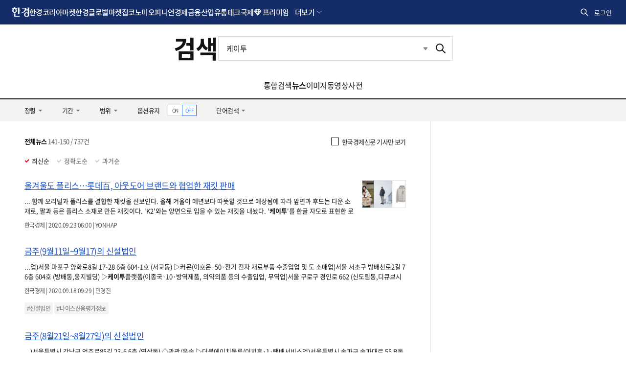

--- FILE ---
content_type: text/html; charset=utf-8
request_url: https://www.google.com/recaptcha/api2/aframe
body_size: 266
content:
<!DOCTYPE HTML><html><head><meta http-equiv="content-type" content="text/html; charset=UTF-8"></head><body><script nonce="iuesqOfH4ecx3jWZHu1jcg">/** Anti-fraud and anti-abuse applications only. See google.com/recaptcha */ try{var clients={'sodar':'https://pagead2.googlesyndication.com/pagead/sodar?'};window.addEventListener("message",function(a){try{if(a.source===window.parent){var b=JSON.parse(a.data);var c=clients[b['id']];if(c){var d=document.createElement('img');d.src=c+b['params']+'&rc='+(localStorage.getItem("rc::a")?sessionStorage.getItem("rc::b"):"");window.document.body.appendChild(d);sessionStorage.setItem("rc::e",parseInt(sessionStorage.getItem("rc::e")||0)+1);localStorage.setItem("rc::h",'1769343967572');}}}catch(b){}});window.parent.postMessage("_grecaptcha_ready", "*");}catch(b){}</script></body></html>

--- FILE ---
content_type: application/javascript; charset=utf-8
request_url: https://fundingchoicesmessages.google.com/f/AGSKWxVCPZgAdBtcSs5PSSfZOfOduLDIGiBzo9SZMxoFHk__9pFGLjhs-_iAXt_Vr91hsWHvqMNKpdJpjccz75dNXufNirlZnJ9ZODkqJVrcrJ_cOUwBnn3jR1bxiArr6uthNLuGi0S8xcelppWgqeH12AHpjeN_hCSkPWqXMf4PMT4XwrWJDml12_yLfGDQ/_/adping./FloatingAd_/adtagtc./ads/smi24-/horizontal_advert_
body_size: -1290
content:
window['ea6098b5-62b0-492a-ba85-c9892bb8da12'] = true;